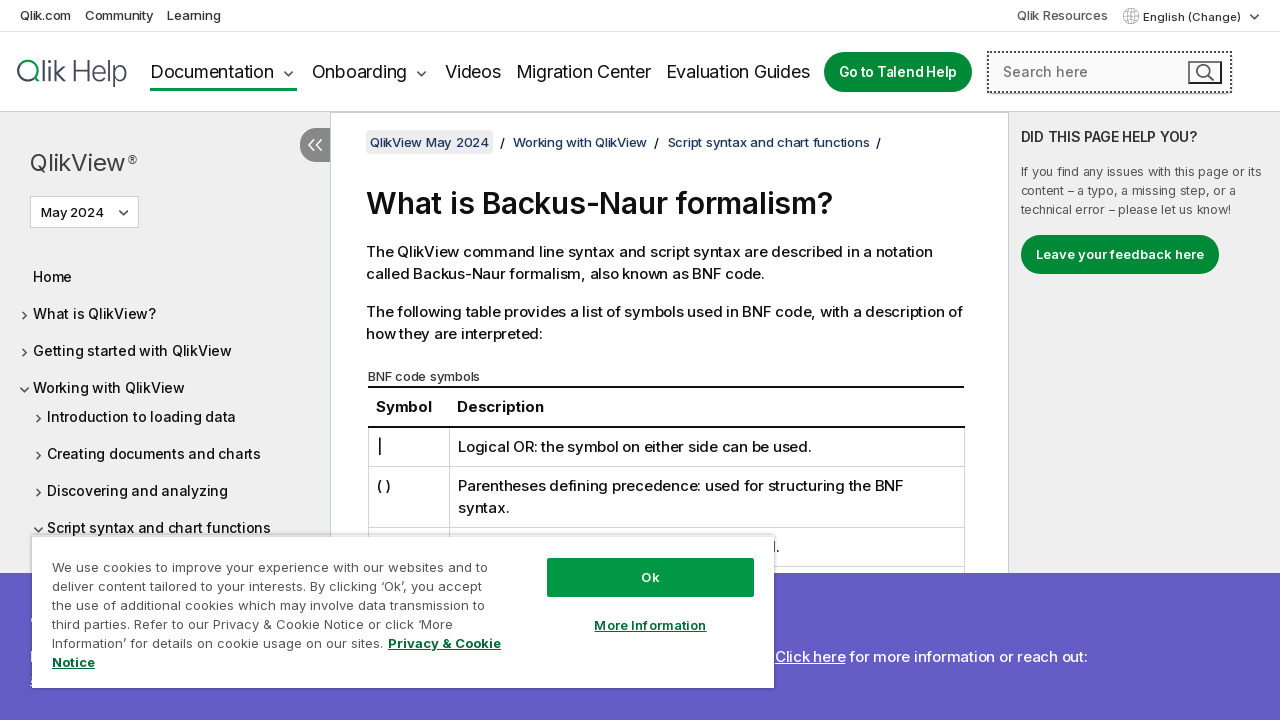

--- FILE ---
content_type: text/html
request_url: https://help.qlik.com/en-US/qlikview/May2024/Subsystems/Client/Content/QV_QlikView/Scripting/Backus-Naur-formalism.htm
body_size: 9488
content:

<!DOCTYPE html>
<html lang="en">
<head data-version="5.8.5.43">
    <meta charset="utf-8" />
    <meta name="viewport" content="width=device-width, initial-scale=1.0" />
        <meta name="guide-name" content="QlikView" />
    <meta name="product" content="QlikView" />
    <meta name="version" content="May 2024" />

        <script type="text/javascript" src="https://d2zcxm2u7ahqlt.cloudfront.net/5b4cc16bfe8667990b58e1df434da538/search-clients/db85c396-75a2-11ef-9c3f-0242ac12000b/an.js"></script>
    <script type="text/javascript" src="https://d2zcxm2u7ahqlt.cloudfront.net/5b4cc16bfe8667990b58e1df434da538/search-clients/db85c396-75a2-11ef-9c3f-0242ac12000b/searchbox.js"></script>
    <link rel="stylesheet" href="https://d2zcxm2u7ahqlt.cloudfront.net/5b4cc16bfe8667990b58e1df434da538/search-clients/db85c396-75a2-11ef-9c3f-0242ac12000b/searchbox.css" />


    <link rel="preconnect" href="https://fonts.googleapis.com" />
    <link rel="preconnect" href="https://fonts.gstatic.com" crossorigin="anonymous" />
    <link href="https://fonts.googleapis.com/css2?family=Inter:wght@100;200;300;400;500;600;700;800;900&display=swap" rel="stylesheet" />
    
    
    
		<link rel="canonical" href="https://help.qlik.com/en-US/qlikview/September2025/Subsystems/Client/Content/QV_QlikView/Scripting/Backus-Naur-formalism.htm" />
				<link rel="alternate" hreflang="de-de" href="https://help.qlik.com/de-DE/qlikview/May2024/Subsystems/Client/Content/QV_QlikView/Scripting/Backus-Naur-formalism.htm" />
				<link rel="alternate" hreflang="es-es" href="https://help.qlik.com/es-ES/qlikview/May2024/Subsystems/Client/Content/QV_QlikView/Scripting/Backus-Naur-formalism.htm" />
				<link rel="alternate" hreflang="fr-fr" href="https://help.qlik.com/fr-FR/qlikview/May2024/Subsystems/Client/Content/QV_QlikView/Scripting/Backus-Naur-formalism.htm" />
				<link rel="alternate" hreflang="it-it" href="https://help.qlik.com/it-IT/qlikview/May2024/Subsystems/Client/Content/QV_QlikView/Scripting/Backus-Naur-formalism.htm" />
				<link rel="alternate" hreflang="ja-jp" href="https://help.qlik.com/ja-JP/qlikview/May2024/Subsystems/Client/Content/QV_QlikView/Scripting/Backus-Naur-formalism.htm" />
				<link rel="alternate" hreflang="ko-kr" href="https://help.qlik.com/ko-KR/qlikview/May2024/Subsystems/Client/Content/QV_QlikView/Scripting/Backus-Naur-formalism.htm" />
				<link rel="alternate" hreflang="nl-nl" href="https://help.qlik.com/nl-NL/qlikview/May2024/Subsystems/Client/Content/QV_QlikView/Scripting/Backus-Naur-formalism.htm" />
				<link rel="alternate" hreflang="pl-pl" href="https://help.qlik.com/pl-PL/qlikview/May2024/Subsystems/Client/Content/QV_QlikView/Scripting/Backus-Naur-formalism.htm" />
				<link rel="alternate" hreflang="pt-br" href="https://help.qlik.com/pt-BR/qlikview/May2024/Subsystems/Client/Content/QV_QlikView/Scripting/Backus-Naur-formalism.htm" />
				<link rel="alternate" hreflang="ru-ru" href="https://help.qlik.com/ru-RU/qlikview/May2024/Subsystems/Client/Content/QV_QlikView/Scripting/Backus-Naur-formalism.htm" />
				<link rel="alternate" hreflang="sv-se" href="https://help.qlik.com/sv-SE/qlikview/May2024/Subsystems/Client/Content/QV_QlikView/Scripting/Backus-Naur-formalism.htm" />
				<link rel="alternate" hreflang="tr-tr" href="https://help.qlik.com/tr-TR/qlikview/May2024/Subsystems/Client/Content/QV_QlikView/Scripting/Backus-Naur-formalism.htm" />
				<link rel="alternate" hreflang="zh-cn" href="https://help.qlik.com/zh-CN/qlikview/May2024/Subsystems/Client/Content/QV_QlikView/Scripting/Backus-Naur-formalism.htm" />
				<link rel="alternate" hreflang="zh-tw" href="https://help.qlik.com/zh-TW/qlikview/May2024/Subsystems/Client/Content/QV_QlikView/Scripting/Backus-Naur-formalism.htm" />
		<link rel="alternate" hreflang="x-default" href="https://help.qlik.com/en-US/qlikview/May2024/Subsystems/Client/Content/QV_QlikView/Scripting/Backus-Naur-formalism.htm" />


    <title>What is Backus-Naur formalism? | QlikView Help</title>
    
    

    <script type="application/ld+json">
        {
        "@context": "https://schema.org",
        "@type": "BreadcrumbList",
        "itemListElement": [
{
"@type": "ListItem",
"position": 1,
"name": "QlikView",
"item": "https://help.qlik.com/en-US/qlikview/May2024"
},
{
"@type": "ListItem",
"position": 2,
"name": "Working with QlikView",
"item": "https://help.qlik.com/en-US/qlikview/May2024/Subsystems/Client/Content/QV_QlikView/working-with.htm"
},
{
"@type": "ListItem",
"position": 3,
"name": "Script syntax and chart functions",
"item": "https://help.qlik.com/en-US/qlikview/May2024/Subsystems/Client/Content/QV_QlikView/Scripting/script-syntax.htm"
},
{
"@type": "ListItem",
"position": 4,
"name": "What is Backus-Naur formalism?"
}
        ]
        }
    </script>


    
        <link rel="shortcut icon" type="image/ico" href="/favicon.png?v=cYBi6b1DQtYtcF7OSPc3EOSLLSqQ-A6E_gjO45eigZw" />
        <link rel="stylesheet" href="/css/styles.min.css?v=5.8.5.43" />
    
    

    
    
    


    

</head>
<body class="">


<script>/* <![CDATA[ */var dataLayer = [{'site':'help'}];/* ]]> */</script>
<!-- Google Tag Manager -->
<noscript><iframe src="https://www.googletagmanager.com/ns.html?id=GTM-P7VJSX"
height ="0" width ="0" style ="display:none;visibility:hidden" ></iframe></noscript>
<script>// <![CDATA[
(function(w,d,s,l,i){w[l]=w[l]||[];w[l].push({'gtm.start':
new Date().getTime(),event:'gtm.js'});var f=d.getElementsByTagName(s)[0],
j=d.createElement(s),dl=l!='dataLayer'?'&l='+l:'';j.async=true;j.src=
'//www.googletagmanager.com/gtm.js?id='+i+dl;f.parentNode.insertBefore(j,f);
})(window,document,'script','dataLayer','GTM-P7VJSX');
// ]]></script>
<!-- End Google Tag Manager -->



<input type="hidden" id="basePrefix" value="" />
<input type="hidden" id="baseLanguage" value="en-US" />
<input type="hidden" id="baseType" value="qlikview" />
<input type="hidden" id="baseVersion" value="May2024" />

    <input type="hidden" id="index" value="299" />
    <input type="hidden" id="baseUrl" value="/en-US/qlikview/May2024" />
    


    <div id="wrap">
        
        
            

<div id="mega">
    

    

    <a href="javascript:skipToMain('main');" class="skip-button">Skip to main content</a>

    <header>
        <div class="utilities">
            <ul>
                <li><a href="https://www.qlik.com/?ga-link=qlikhelp-gnav-qlikcom">Qlik.com</a></li>
                <li><a href="https://community.qlik.com/?ga-link=qlikhelp-gnav-community">Community</a></li>
                <li><a href="https://learning.qlik.com/?ga-link=qlikhelp-gnav-learning">Learning</a></li>
            </ul>

            <div class="link">
                <a href="/en-US/Qlik-Resources.htm">Qlik Resources</a>
            </div>

            <div class="dropdown language">
	<button  aria-controls="languages-list1" aria-expanded="false" aria-label="English is currently selected. (Language menu)">
		English (Change)
	</button>
	<div aria-hidden="true" id="languages-list1">

		<ul aria-label="Menu with 15 items.">
				<li><a href="/de-DE/qlikview/May2024/Subsystems/Client/Content/QV_QlikView/Scripting/Backus-Naur-formalism.htm" lang="de" tabindex="-1" rel="nofollow" aria-label="Item 1 of 15. Deutsch">Deutsch</a></li>
				<li><a href="/en-US/qlikview/May2024/Subsystems/Client/Content/QV_QlikView/Scripting/Backus-Naur-formalism.htm" lang="en" tabindex="-1" rel="nofollow" aria-label="Item 2 of 15. English">English</a></li>
				<li><a href="/es-ES/qlikview/May2024/Subsystems/Client/Content/QV_QlikView/Scripting/Backus-Naur-formalism.htm" lang="es" tabindex="-1" rel="nofollow" aria-label="Item 3 of 15. Espa&#xF1;ol">Espa&#xF1;ol</a></li>
				<li><a href="/fr-FR/qlikview/May2024/Subsystems/Client/Content/QV_QlikView/Scripting/Backus-Naur-formalism.htm" lang="fr" tabindex="-1" rel="nofollow" aria-label="Item 4 of 15. Fran&#xE7;ais">Fran&#xE7;ais</a></li>
				<li><a href="/it-IT/qlikview/May2024/Subsystems/Client/Content/QV_QlikView/Scripting/Backus-Naur-formalism.htm" lang="it" tabindex="-1" rel="nofollow" aria-label="Item 5 of 15. Italiano">Italiano</a></li>
				<li><a href="/ja-JP/qlikview/May2024/Subsystems/Client/Content/QV_QlikView/Scripting/Backus-Naur-formalism.htm" lang="ja" tabindex="-1" rel="nofollow" aria-label="Item 6 of 15. &#x65E5;&#x672C;&#x8A9E;">&#x65E5;&#x672C;&#x8A9E;</a></li>
				<li><a href="/ko-KR/qlikview/May2024/Subsystems/Client/Content/QV_QlikView/Scripting/Backus-Naur-formalism.htm" lang="ko" tabindex="-1" rel="nofollow" aria-label="Item 7 of 15. &#xD55C;&#xAD6D;&#xC5B4;">&#xD55C;&#xAD6D;&#xC5B4;</a></li>
				<li><a href="/nl-NL/qlikview/May2024/Subsystems/Client/Content/QV_QlikView/Scripting/Backus-Naur-formalism.htm" lang="nl" tabindex="-1" rel="nofollow" aria-label="Item 8 of 15. Nederlands">Nederlands</a></li>
				<li><a href="/pl-PL/qlikview/May2024/Subsystems/Client/Content/QV_QlikView/Scripting/Backus-Naur-formalism.htm" lang="pl" tabindex="-1" rel="nofollow" aria-label="Item 9 of 15. Polski">Polski</a></li>
				<li><a href="/pt-BR/qlikview/May2024/Subsystems/Client/Content/QV_QlikView/Scripting/Backus-Naur-formalism.htm" lang="pt" tabindex="-1" rel="nofollow" aria-label="Item 10 of 15. Portugu&#xEA;s (Brasil)">Portugu&#xEA;s (Brasil)</a></li>
				<li><a href="/ru-RU/qlikview/May2024/Subsystems/Client/Content/QV_QlikView/Scripting/Backus-Naur-formalism.htm" lang="ru" tabindex="-1" rel="nofollow" aria-label="Item 11 of 15. &#x420;&#x443;&#x441;&#x441;&#x43A;&#x438;&#x439;">&#x420;&#x443;&#x441;&#x441;&#x43A;&#x438;&#x439;</a></li>
				<li><a href="/sv-SE/qlikview/May2024/Subsystems/Client/Content/QV_QlikView/Scripting/Backus-Naur-formalism.htm" lang="sv" tabindex="-1" rel="nofollow" aria-label="Item 12 of 15. Svenska">Svenska</a></li>
				<li><a href="/tr-TR/qlikview/May2024/Subsystems/Client/Content/QV_QlikView/Scripting/Backus-Naur-formalism.htm" lang="tr" tabindex="-1" rel="nofollow" aria-label="Item 13 of 15. T&#xFC;rk&#xE7;e">T&#xFC;rk&#xE7;e</a></li>
				<li><a href="/zh-CN/qlikview/May2024/Subsystems/Client/Content/QV_QlikView/Scripting/Backus-Naur-formalism.htm" lang="zh" tabindex="-1" rel="nofollow" aria-label="Item 14 of 15. &#x4E2D;&#x6587;&#xFF08;&#x4E2D;&#x56FD;&#xFF09;">&#x4E2D;&#x6587;&#xFF08;&#x4E2D;&#x56FD;&#xFF09;</a></li>
				<li><a href="/zh-TW/qlikview/May2024/Subsystems/Client/Content/QV_QlikView/Scripting/Backus-Naur-formalism.htm" lang="zh" tabindex="-1" rel="nofollow" aria-label="Item 15 of 15. &#x4E2D;&#x6587;&#xFF08;&#x53F0;&#x7063;&#xFF09;">&#x4E2D;&#x6587;&#xFF08;&#x53F0;&#x7063;&#xFF09;</a></li>
		</ul>
	</div>
	<div class="clearfix" aria-hidden="true"></div>
</div>
        </div>

        <div class="navigation">

            <div class="mobile-close-button mobile-menu-close-button">
                <button><span class="visually-hidden">Close</span></button>
            </div>
            <nav>

                <div class="logo mobile">
                    <a href="/en-US/" class="mega-logo">
                        <img src="/img/logos/Qlik-Help-2024.svg" alt="Qlik Help home" />
                        <span class=" external"></span>
                    </a>
                </div>

                <ul>
                    <li class="logo">
                        <a href="/en-US/" class="mega-logo">
                            <img src="/img/logos/Qlik-Help-2024.svg" alt="Qlik Help home" />
                            <span class=" external"></span>
                        </a>
                    </li>

                    <li class="pushdown">
                        <a href="javascript:void(0);" class="selected" aria-controls="mega-products-list" aria-expanded="false">Documentation</a>
                        <div class="pushdown-list documentation-list doc-tabs " id="mega-products-list" aria-hidden="true">

                            <div class="doc-category-list">
                                <ul>
                                    <li class="doc-category-link" id="tab1"><a href="javascript:void(0);">Cloud</a></li>
                                    <li class="doc-category-link" id="tab2"><a href="javascript:void(0);">Client-Managed</a></li>
                                    <li class="doc-category-link" id="tab3"><a href="javascript:void(0);">Additional documentation</a></li>
                                </ul>
                            </div>

                            <a href="javascript:void(0);" class="mobile doc-category-link" id="tab1">Cloud</a>
                            <div role="tabpanel" id="tabs1_tab1_panel" class="tabpanel">
                                <div>
                                    <h2>Qlik Cloud</h2>
                                    <ul class="two">
                                        <li><a href="/en-US/cloud-services/">Home</a></li>
                                        <li><a href="/en-US/cloud-services/Subsystems/Hub/Content/Global_Common/HelpSites/introducing-qlik-cloud.htm">Introduction</a></li>
                                        <li><a href="/en-US/cloud-services/csh/client/ChangeLogSaaS">What's new in Qlik Cloud</a></li>
                                        <li><a href="/en-US/cloud-services/Subsystems/Hub/Content/Global_Common/HelpSites/Talend-capabilities.htm">What is Qlik Talend Cloud</a></li>
                                        <li><a href="/en-US/cloud-services/Subsystems/Hub/Content/Sense_Hub/Introduction/analyzing-data.htm">Analytics</a></li>
                                        <li><a href="/en-US/cloud-services/Subsystems/Hub/Content/Sense_Hub/DataIntegration/Introduction/Data-services.htm">Data Integration</a></li>
                                        <li><a href="/en-US/cloud-services/Subsystems/Hub/Content/Sense_Hub/Introduction/qlik-sense-administration.htm">Administration</a></li>
                                        <li><a href="/en-US/cloud-services/Subsystems/Hub/Content/Sense_QlikAutomation/introduction/home-automation.htm">Automations</a></li>
                                        <li><a href="https://qlik.dev/" class="see-also-link-external" target="_blank">Development</a></li>
                                    </ul>
                                </div>
                                <div>
                                    <h2>Other cloud solutions</h2>
                                    <ul>
                                        <li><a href="/en-US/cloud-services/Content/Sense_Helpsites/Home-talend-cloud.htm">Talend Cloud</a></li>
                                        <li><a href="https://talend.qlik.dev/apis/" class="see-also-link-external" target="_blank">Talend API Portal</a></li>
                                        <li><a href="https://www.stitchdata.com/docs/" class="see-also-link-external" target="_blank">Stitch</a></li>
                                        <li><a href="/en-US/upsolver">Upsolver</a></li>
                                    </ul>
                                </div>
                            </div>

                            <a href="javascript:void(0);" class="mobile doc-category-link" id="tab2">Client-Managed</a>
                            <div role="tabpanel" id="tabs1_tab2_panel" class="tabpanel">
                                <div>
                                    <h2>Client-Managed — Analytics</h2>
                                    <ul class="two">
                                        <!-- client managed analytics -->
                                        <li><a tabindex="-1" href="/en-US/sense/Content/Sense_Helpsites/Home.htm">Qlik Sense for users</a></li>
                                        <li><a tabindex="-1" href="/en-US/sense-admin">Qlik Sense for administrators</a></li>
                                        <li><a tabindex="-1" href="/en-US/sense-developer">Qlik Sense for developers</a></li>
                                        <li><a tabindex="-1" href="/en-US/nprinting">Qlik NPrinting</a></li>
                                        <li><a tabindex="-1" href="/en-US/connectors">Connectors</a></li>
                                        <li><a tabindex="-1" href="/en-US/geoanalytics">Qlik GeoAnalytics</a></li>
                                        <li><a tabindex="-1" href="/en-US/alerting">Qlik Alerting</a></li>
                                        <li><a tabindex="-1" href="/en-US/qlikview/Content/QV_HelpSites/Home.htm">QlikView for users and administrators</a></li>
                                        <li><a tabindex="-1" href="/en-US/qlikview-developer">QlikView for developers</a></li>
                                        <li><a tabindex="-1" href="/en-US/governance-dashboard">Governance Dashboard</a></li>
                                    </ul>
                                </div>
                                <div>
                                    <h2>Client-Managed — Data Integration</h2>
                                    <ul class="two">
                                        <!-- client managed data integration -->
                                        <li><a tabindex="-1" href="/en-US/replicate">Qlik Replicate</a></li>
                                        <li><a tabindex="-1" href="/en-US/compose">Qlik Compose</a></li>
                                        <li><a tabindex="-1" href="/en-US/enterprise-manager">Qlik Enterprise Manager</a></li>
                                        <li><a tabindex="-1" href="/en-US/gold-client">Qlik Gold Client</a></li>
                                        <li><a tabindex="-1" href="/en-US/catalog">Qlik Catalog</a></li>
                                        <li><a tabindex="-1" href="/en-US/nodegraph">NodeGraph (legacy)</a></li>
                                        <li><a href="/talend/en-US/studio-user-guide/">Talend Studio</a></li>
                                        <li><a href="/talend/en-US/esb-developer-guide/">Talend ESB</a></li>
                                        <li><a href="/talend/en-US/administration-center-user-guide">Talend Administration Center</a></li>
                                        <li><a href="/talend/en-US/talend-data-catalog/">Talend Data Catalog</a></li>
                                        <li><a href="/talend/en-US/data-preparation-user-guide/8.0">Talend Data Preparation</a></li>
                                        <li><a href="/talend/en-US/data-stewardship-user-guide/8.0">Talend Data Stewardship</a></li>
                                    </ul>
                                </div>
                            </div>

                            <a href="javascript:void(0);" class="mobile doc-category-link" id="tab3">Additional documentation</a>
                            <div role="tabpanel" id="tabs1_tab3_panel" class="tabpanel">
                                <div>
                                    <h2>Additional documentation</h2>
                                    <ul>
                                        <li><a href="/en-US/archive" class="archive-link">Qlik Documentation archive</a></li>
                                        <li><a href="/talend/en-US/archive" class="archive-link">Talend Documentation archive</a></li>
                                        <li><div class="talend-logo"></div><a href="/talend/en-US/">Find help for Qlik Talend products</a></li>
                                    </ul>
                                </div>
                            </div>
                            <div class="doc-lightbox"></div>
                        </div>

                    </li>

                    <li class="pushdown">
                        <a href="javascript:void(0);" aria-controls="mega-onboarding-list" aria-expanded="false">Onboarding</a>

                        <div class="pushdown-list documentation-list doc-tabs " id="mega-onboarding-list" aria-hidden="true">

                            <div class="doc-category-list">
                                <ul>
                                    <li class="doc-category-link" id="tab8"><a href="javascript:void(0);">Get started with analytics</a></li>
                                    <li class="doc-category-link" id="tab9"><a href="javascript:void(0);">Get started with data integration</a></li>
                                </ul>
                            </div>

                            <div role="tabpanel" id="tabs1_tab8_panel" class="tabpanel">
                                <div>
                                    <h2>Onboarding analytics users</h2>
                                    <ul class="two">
                                        <li><a tabindex="-1" href="/en-US/onboarding">Get started with analytics in Qlik Sense</a></li>

                                        <li><a tabindex="-1" href="/en-US/onboarding/qlik-cloud-analytics-standard">Administer Qlik Cloud Analytics Standard</a></li>
                                        <li><a tabindex="-1" href="/en-US/onboarding/qlik-cloud-analytics-premium-enterprise">Administer Qlik Cloud Analytics Premium and Enterprise</a></li>
                                        <li><a tabindex="-1" href="/en-US/onboarding/qlik-sense-business-admins">Administer Qlik Sense Business</a></li>
                                        <li><a tabindex="-1" href="/en-US/onboarding/qlik-sense-enterprise-saas-admins">Administer Qlik Sense Enterprise SaaS</a></li>
                                        <li><a tabindex="-1" href="/en-US/onboarding/qlik-cloud-government-admins">Administer Qlik Cloud Government</a></li>

                                        <li><a tabindex="-1" href="/en-US/onboarding/qlik-sense-enterprise-windows-admins">Administer Qlik Sense Enterprise on Windows</a></li>
                                    </ul>
                                </div>
                            </div>
                            <div role="tabpanel" id="tabs1_tab9_panel" class="tabpanel">
                                <div>
                                    <h2>Onboarding data integration users</h2>
                                    <ul class="">
                                        <li><a tabindex="-1" href="/en-US/cloud-services/Subsystems/Hub/Content/Sense_Hub/DataIntegration/Introduction/Getting-started-QTC.htm">Getting started with Qlik Talend Data Integration Cloud</a></li>
                                        <li><a tabindex="-1" href="/talend/en-US/talend-cloud-getting-started/Cloud/about-talend-cloud">Getting Started with Talend Cloud</a></li>
                                    </ul>
                                </div>
                            </div>                            
                            <div class="doc-lightbox"></div>
                        </div>
                    </li>


                    <li><a href="/en-US/videos">Videos</a></li>

                    <li><a href="/en-US/migration">Migration Center</a></li>

                    <li class="mega-migration"><a href="/en-US/evaluation-guides">Evaluation Guides</a></li>

                    <li class="hidden-desktop"><a href="/en-US/Qlik-Resources.htm">Qlik Resources</a></li>

                            <li><a class="button goto" href="/talend/en-US/">Go to Talend Help</a></li>


                    <li class="dropdown language-mobile">
	<a href="javascript:void(0);" aria-controls="languages-list2" aria-expanded="false" aria-label="English is currently selected. (Language menu)">
		English (Change)
	</a>
	<div aria-hidden="true" id="languages-list2">

		<ul aria-label="Menu with 15 items.">
				<li><a href="/de-DE/qlikview/May2024/Subsystems/Client/Content/QV_QlikView/Scripting/Backus-Naur-formalism.htm" lang="de" tabindex="-1" rel="nofollow" aria-label="Item 1 of 15. Deutsch">Deutsch</a></li>
				<li><a href="/en-US/qlikview/May2024/Subsystems/Client/Content/QV_QlikView/Scripting/Backus-Naur-formalism.htm" lang="en" tabindex="-1" rel="nofollow" aria-label="Item 2 of 15. English">English</a></li>
				<li><a href="/es-ES/qlikview/May2024/Subsystems/Client/Content/QV_QlikView/Scripting/Backus-Naur-formalism.htm" lang="es" tabindex="-1" rel="nofollow" aria-label="Item 3 of 15. Espa&#xF1;ol">Espa&#xF1;ol</a></li>
				<li><a href="/fr-FR/qlikview/May2024/Subsystems/Client/Content/QV_QlikView/Scripting/Backus-Naur-formalism.htm" lang="fr" tabindex="-1" rel="nofollow" aria-label="Item 4 of 15. Fran&#xE7;ais">Fran&#xE7;ais</a></li>
				<li><a href="/it-IT/qlikview/May2024/Subsystems/Client/Content/QV_QlikView/Scripting/Backus-Naur-formalism.htm" lang="it" tabindex="-1" rel="nofollow" aria-label="Item 5 of 15. Italiano">Italiano</a></li>
				<li><a href="/ja-JP/qlikview/May2024/Subsystems/Client/Content/QV_QlikView/Scripting/Backus-Naur-formalism.htm" lang="ja" tabindex="-1" rel="nofollow" aria-label="Item 6 of 15. &#x65E5;&#x672C;&#x8A9E;">&#x65E5;&#x672C;&#x8A9E;</a></li>
				<li><a href="/ko-KR/qlikview/May2024/Subsystems/Client/Content/QV_QlikView/Scripting/Backus-Naur-formalism.htm" lang="ko" tabindex="-1" rel="nofollow" aria-label="Item 7 of 15. &#xD55C;&#xAD6D;&#xC5B4;">&#xD55C;&#xAD6D;&#xC5B4;</a></li>
				<li><a href="/nl-NL/qlikview/May2024/Subsystems/Client/Content/QV_QlikView/Scripting/Backus-Naur-formalism.htm" lang="nl" tabindex="-1" rel="nofollow" aria-label="Item 8 of 15. Nederlands">Nederlands</a></li>
				<li><a href="/pl-PL/qlikview/May2024/Subsystems/Client/Content/QV_QlikView/Scripting/Backus-Naur-formalism.htm" lang="pl" tabindex="-1" rel="nofollow" aria-label="Item 9 of 15. Polski">Polski</a></li>
				<li><a href="/pt-BR/qlikview/May2024/Subsystems/Client/Content/QV_QlikView/Scripting/Backus-Naur-formalism.htm" lang="pt" tabindex="-1" rel="nofollow" aria-label="Item 10 of 15. Portugu&#xEA;s (Brasil)">Portugu&#xEA;s (Brasil)</a></li>
				<li><a href="/ru-RU/qlikview/May2024/Subsystems/Client/Content/QV_QlikView/Scripting/Backus-Naur-formalism.htm" lang="ru" tabindex="-1" rel="nofollow" aria-label="Item 11 of 15. &#x420;&#x443;&#x441;&#x441;&#x43A;&#x438;&#x439;">&#x420;&#x443;&#x441;&#x441;&#x43A;&#x438;&#x439;</a></li>
				<li><a href="/sv-SE/qlikview/May2024/Subsystems/Client/Content/QV_QlikView/Scripting/Backus-Naur-formalism.htm" lang="sv" tabindex="-1" rel="nofollow" aria-label="Item 12 of 15. Svenska">Svenska</a></li>
				<li><a href="/tr-TR/qlikview/May2024/Subsystems/Client/Content/QV_QlikView/Scripting/Backus-Naur-formalism.htm" lang="tr" tabindex="-1" rel="nofollow" aria-label="Item 13 of 15. T&#xFC;rk&#xE7;e">T&#xFC;rk&#xE7;e</a></li>
				<li><a href="/zh-CN/qlikview/May2024/Subsystems/Client/Content/QV_QlikView/Scripting/Backus-Naur-formalism.htm" lang="zh" tabindex="-1" rel="nofollow" aria-label="Item 14 of 15. &#x4E2D;&#x6587;&#xFF08;&#x4E2D;&#x56FD;&#xFF09;">&#x4E2D;&#x6587;&#xFF08;&#x4E2D;&#x56FD;&#xFF09;</a></li>
				<li><a href="/zh-TW/qlikview/May2024/Subsystems/Client/Content/QV_QlikView/Scripting/Backus-Naur-formalism.htm" lang="zh" tabindex="-1" rel="nofollow" aria-label="Item 15 of 15. &#x4E2D;&#x6587;&#xFF08;&#x53F0;&#x7063;&#xFF09;">&#x4E2D;&#x6587;&#xFF08;&#x53F0;&#x7063;&#xFF09;</a></li>
		</ul>
	</div>
	<div class="clearfix" aria-hidden="true"></div>
</li>
                </ul>
            </nav>

            <div class="search-container">

                <button>Search</button>
                    <div id="auto" class="su-box">
                        <div ng-controller="SearchautoController">
                            <div bind-html-compile="autocompleteHtml">
                                <span class="su-placeholder" tabindex="0">
    Loading SearchUnify's search<span class="su-dots"></span>
    <span class="su-support-link">
        If you need assistance with your product, please contact Qlik Support.<br/>
        <a href="https://customerportal.qlik.com/knowledge" target="_blank">Qlik Customer Portal</a>
    </span>
</span>
                            </div>
                        </div>
                    </div>
            </div>



            <button class="mobile-menu-button">Menu</button>
        </div>


    </header>

    <div class="search-box mobile">
        <div class="search-cancel">
            <button><span class="visually-hidden">Close</span></button>
        </div>
            <span class="su-placeholder" tabindex="0">
    Loading SearchUnify's search<span class="su-dots"></span>
    <span class="su-support-link">
        If you need assistance with your product, please contact Qlik Support.<br/>
        <a href="https://customerportal.qlik.com/knowledge" target="_blank">Qlik Customer Portal</a>
    </span>
</span>
    </div>
    

</div>



        <div class="main ">
                

            <div class="container content">
                <div class="navigation-pane col-3">
                    <button class="hide-toc" aria-label="Hide table of contents" data-text-hide="Hide table of contents" data-text-show="Show table of contents"></button>
                    
                    
        <aside class="navigation">
            <div class="tree-header">
                <div class="header-items">
                    <div class="content-button open">
                        <button class="button" aria-label="Show table of contents"></button>
                    </div>
                    <div class="content-button close">
                        <button class="button" aria-label="Hide table of contents"></button>
                    </div>

                        <div class="website-name">
        <h2 id="website-name-header" class="qlikview">
            <a href="/en-US/qlikview/May2024/">
QlikView<sup><small>&#174;</small></sup>            </a>

        </h2>
    </div>


                    <div class="navigation-help" aria-label="The navigation region that follows is a tree view. Use the tab key to navigate onto the tree and the right and left arrow keys to expand branches."><p>Navigate</p></div>

                </div>
            </div>
            <input type="hidden" id="version-name" value="May 2024" />

            <div class="version-selector dropdown mini">
                <button aria-controls="ws-en-US-qlikview-May2024" aria-label="May 2024 is currently selected. (Version menu)" aria-expanded="false">  
                    May 2024<span class="version-help"> (Change)</span>
                </button>
                <ul id="ws-en-US-qlikview-May2024" aria-hidden="true" aria-label="Menu with 2 items.">

                        <li><a tabindex="-1" aria-label="Item 1 of 2. September 2025" href="/en-US/qlikview/September2025/Subsystems/Client/Content/QV_QlikView/Scripting/Backus-Naur-formalism.htm?ver=5" rel="nofollow">September 2025</a></li>
                        <li><a tabindex="-1" aria-label="Item 2 of 2. May 2024" href="/en-US/qlikview/May2024/Subsystems/Client/Content/QV_QlikView/Scripting/Backus-Naur-formalism.htm?ver=30" rel="nofollow">May 2024</a></li>

                </ul>
            </div>


            <button class="horizontal-nav-close-button">Back</button>
            <nav>
                		<ul role=tree id=tree0 aria-labelledby=website-name-header tabindex=0>
		<li role="treeitem" id="tocitem-1" data-index="1"  aria-labelledby="tocitem-1">
            <a href="/en-US/qlikview/May2024/Content/QV_HelpSites/Home.htm">Home</a>
			
        </li>
		<li role="treeitem" id="tocitem-2" data-index="2"  aria-expanded="false" aria-labelledby="tocitem-2">
                <div class="toggle" aria-hidden="true"></div>
            <a href="/en-US/qlikview/May2024/Content/QV_HelpSites/what-is.htm">What is QlikView?</a>
			
        </li>
		<li role="treeitem" id="tocitem-7" data-index="7"  aria-expanded="false" aria-labelledby="tocitem-7">
                <div class="toggle" aria-hidden="true"></div>
            <a href="/en-US/qlikview/May2024/Subsystems/Client/Content/QV_QlikView/getting-started.htm">Getting started with QlikView</a>
			
        </li>
		<li role="treeitem" id="tocitem-119" data-index="119"  aria-expanded="true" aria-labelledby="tocitem-119">
                <div class="toggle" aria-hidden="true"></div>
            <a href="/en-US/qlikview/May2024/Subsystems/Client/Content/QV_QlikView/working-with.htm">Working with QlikView</a>
			
		<ul role=group class=cloud aria-labelledby=tocitem-299>
		<li role="treeitem" id="tocitem-120" data-index="120"  aria-expanded="false" aria-labelledby="tocitem-120">
                <div class="toggle" aria-hidden="true"></div>
            <a href="/en-US/qlikview/May2024/Subsystems/Client/Content/QV_QlikView/Loading_data.htm">Introduction to loading data</a>
			
        </li>
		<li role="treeitem" id="tocitem-180" data-index="180"  aria-expanded="false" aria-labelledby="tocitem-180">
                <div class="toggle" aria-hidden="true"></div>
            <a href="/en-US/qlikview/May2024/Subsystems/Client/Content/QV_QlikView/create-docs-charts.htm">Creating documents and charts</a>
			
        </li>
		<li role="treeitem" id="tocitem-274" data-index="274"  aria-expanded="false" aria-labelledby="tocitem-274">
                <div class="toggle" aria-hidden="true"></div>
            <a href="/en-US/qlikview/May2024/Subsystems/Client/Content/QV_QlikView/discover-analyze.htm">Discovering and analyzing</a>
			
        </li>
		<li role="treeitem" id="tocitem-298" data-index="298"  aria-expanded="true" aria-labelledby="tocitem-298">
                <div class="toggle" aria-hidden="true"></div>
            <a href="/en-US/qlikview/May2024/Subsystems/Client/Content/QV_QlikView/Scripting/script-syntax.htm">Script syntax and chart functions</a>
			
		<ul role=group class=cloud aria-labelledby=tocitem-299>
		<li role="treeitem" id="tocitem-299" data-index="299"  class="active" aria-labelledby="tocitem-299">
            <a href="/en-US/qlikview/May2024/Subsystems/Client/Content/QV_QlikView/Scripting/Backus-Naur-formalism.htm">What is Backus-Naur formalism?</a>
			
        </li>
		<li role="treeitem" id="tocitem-300" data-index="300"  aria-labelledby="tocitem-300">
            <a href="/en-US/qlikview/May2024/Subsystems/Client/Content/QV_QlikView/ChartFunctions/Functions.htm">Functions</a>
			
        </li>
		<li role="treeitem" id="tocitem-301" data-index="301"  aria-expanded="false" aria-labelledby="tocitem-301">
                <div class="toggle" aria-hidden="true"></div>
            <a href="/en-US/qlikview/May2024/Subsystems/Client/Content/QV_QlikView/Scripting/script-statements-keywords.htm">Script statements and keywords</a>
			
        </li>
		<li role="treeitem" id="tocitem-426" data-index="426"  aria-labelledby="tocitem-426">
            <a href="/en-US/qlikview/May2024/Subsystems/Client/Content/QV_QlikView/Scripting/script-expressions.htm">Script expressions</a>
			
        </li>
		<li role="treeitem" id="tocitem-427" data-index="427"  aria-expanded="false" aria-labelledby="tocitem-427">
                <div class="toggle" aria-hidden="true"></div>
            <a href="/en-US/qlikview/May2024/Subsystems/Client/Content/QV_QlikView/ChartFunctions/chart-expressions.htm">Chart expressions</a>
			
        </li>
		<li role="treeitem" id="tocitem-451" data-index="451"  aria-expanded="false" aria-labelledby="tocitem-451">
                <div class="toggle" aria-hidden="true"></div>
            <a href="/en-US/qlikview/May2024/Subsystems/Client/Content/QV_QlikView/Scripting/Operators/operators.htm">Operators</a>
			
        </li>
		<li role="treeitem" id="tocitem-457" data-index="457"  aria-expanded="false" aria-labelledby="tocitem-457">
                <div class="toggle" aria-hidden="true"></div>
            <a href="/en-US/qlikview/May2024/Subsystems/Client/Content/QV_QlikView/Scripting/functions-in-scripts-chart-expressions.htm">Functions in scripts and chart expressions</a>
			
        </li>
        </ul>        </li>
		<li role="treeitem" id="tocitem-909" data-index="909"  aria-labelledby="tocitem-909">
            <a href="/en-US/qlikview/May2024/Subsystems/Client/Content/QV_QlikView/Security.htm">Security</a>
			
        </li>
		<li role="treeitem" id="tocitem-910" data-index="910"  aria-labelledby="tocitem-910">
            <a href="/en-US/qlikview/May2024/Subsystems/Client/Content/QV_QlikView/faq.htm">Frequently Asked Questions</a>
			
        </li>
		<li role="treeitem" id="tocitem-911" data-index="911"  aria-expanded="false" aria-labelledby="tocitem-911">
                <div class="toggle" aria-hidden="true"></div>
            <a href="/en-US/qlikview/May2024/Subsystems/Client/Content/QV_QlikView/Ajax/WebView_Introduction to WebView.htm">AJAX/WebView</a>
			
        </li>
        </ul>        </li>
		<li role="treeitem" id="tocitem-947" data-index="947"  aria-expanded="false" aria-labelledby="tocitem-947">
                <div class="toggle" aria-hidden="true"></div>
            <a href="/en-US/qlikview/May2024/Subsystems/Server/Content/QV_Server/QlikView-Server/Deploying.htm">Deploying QlikView</a>
			
        </li>
		<li role="treeitem" id="tocitem-1001" data-index="1001"  aria-expanded="false" aria-labelledby="tocitem-1001">
                <div class="toggle" aria-hidden="true"></div>
            <a href="/en-US/qlikview/May2024/Subsystems/QMC/Content/QV_QMC/Administering.htm">Administering QlikView</a>
			
        </li>
		<li role="treeitem" id="tocitem-1143" data-index="1143"  aria-labelledby="tocitem-1143">
            <a href="/en-US/qlikview/May2024/Content/QV_HelpSites/Tutorial.htm">Tutorials</a>
			
        </li>
		<li role="treeitem" id="tocitem-1144" data-index="1144"  aria-labelledby="tocitem-1144">
            <a href="/en-US/qlikview/May2024/Content/QV_HelpSites/Guides.htm">Guides</a>
			
        </li>
		<li role="treeitem" id="tocitem-1145" data-index="1145"  aria-labelledby="tocitem-1145">
            <a href="/en-US/qlikview/May2024/Content/QV_HelpSites/Whats_New_in_QlikView.htm">What&#x2019;s new in QlikView May 2024?</a>
			
        </li>
        </ul>
            </nav>
        </aside>
                    
                </div>

                    <aside class="page-actions" role="complementary" tabindex="0">
                        <div class="fix-loc qcs" tabindex="-1">
                                <header>What is Backus-Naur formalism?</header>                                


                            

                                <div class="third-col-section">
                                    <h2>DID THIS PAGE HELP YOU?</h2>
                                     <p>If you find any issues with this page or its content – a typo, a missing step, or a technical error – please let us know!</p>
                                    <p><button class="search-feedback-button button light">Leave your feedback here</button></p>
                                </div>

                            
                        </div>
                    </aside>
                
                <main class="col-offset-3 col-7" id="main" tabindex="0">



                    <div class="article">
                        
                        
                        

                        	<div class="search-feedback-wrapper" id="feedback-wrapper">
	<div class="search-feedback-box hidden" id="feedback-frame" tabindex="0">
		<div class="box-heading">Leave your feedback here</div>
		<div class="form">
			
	<div class="qualtrics-box" id="customer-feedback"></div>
	
		<script>window.qualtricsUrl='https://survey.qlik.com/jfe/form/SV_e2SBTABzdJ0lnxQ?Q_CHL=si&amp;Q_CanScreenCapture=1&Q_Language=EN&HelpURL=https://help.qlik.com/en-US/qlikview/May2024/Subsystems/Client/Content/QV_QlikView/Scripting/Backus-Naur-formalism.htm';</script>
	
	

		</div>
		<span><a href="javascript:void(0)" class="search-feedback-close" aria-label="Close" role="button"><img alt="Close feedback widget" src="/img/nav/close-white.svg" /></a></span>
	</div>
	</div>
	

    <div role="navigation" id="breadcrumb" aria-label="Breadcrumb" class="breadcrumb">

        <ol>
                <li><a href="/en-US/qlikview/May2024" class="version-link">QlikView May 2024</a></li>

                    <li><a href="/en-US/qlikview/May2024/Subsystems/Client/Content/QV_QlikView/working-with.htm">Working with QlikView</a></li>
                    <li><a href="/en-US/qlikview/May2024/Subsystems/Client/Content/QV_QlikView/Scripting/script-syntax.htm">Script syntax and chart functions</a></li>
        </ol>
    </div>

	<div id="topicContent">
		<div>
            <div id="mc-main-content">
                <h1><a name="aanchor840"></a>
                    <concept term="Working with QlikView" xmlns="http://www.madcapsoftware.com/Schemas/MadCap.xsd" /><a name="kanchor920"></a>What is <span data-mc-conditions="Targets.NotToTranslate">Backus-Naur</span> formalism?</h1>
                <p>The <span class="mc-variable CommonComponents.QlikView variable">QlikView</span> command line syntax and script 
 syntax are described in a notation called <span data-mc-conditions="Targets.NotToTranslate">Backus-Naur</span> formalism, also known as 
 <span data-mc-conditions="Targets.NotToTranslate">BNF</span> code. </p>
                <p>The following table provides a list of symbols used in <span data-mc-conditions="Targets.NotToTranslate">BNF</span> code, with a description of how they are interpreted:</p>
                <div class="table-wrapper"><div class="table-wrapper"><table style="mc-table-style: url('../../Resources/TableStyles/tableGrid.css');margin-left: 0;margin-right: auto;caption-side: top;" class="TableStyle-tableGrid" cellspacing="0">
                    <caption>
                        <span data-mc-conditions="Targets.NotToTranslate">BNF</span> code symbols</caption>
                    <col style="width: 13.486%;" />
                    <col style="width: 86.514%;" />
                    <thead>
                        <tr>
                            <th scope="col" class="HeadI--">Symbol</th>
                            <th scope="col" class="HeadG--">Description</th>
                        </tr>
                    </thead>
                    <tbody>
                        <tr>
                            <td class="BodyI--">|
                </td>
                            <td class="BodyG--">Logical <span data-mc-conditions="Targets.NotToTranslate">OR</span>: the symbol on either side can 
 be used. </td>
                        </tr>
                        <tr>
                            <td class="BodyI--">( 
 )</td>
                            <td class="BodyG--">Parentheses defining precedence: used for structuring 
 the <span data-mc-conditions="Targets.NotToTranslate">BNF</span> syntax. </td>
                        </tr>
                        <tr>
                            <td class="BodyI--">[ 
 ]</td>
                            <td class="BodyG--">Square brackets: enclosed items are optional. </td>
                        </tr>
                        <tr>
                            <td class="BodyI--">{ 
 }</td>
                            <td class="BodyG--">Braces: 
 enclosed items may be repeated zero or more times. </td>
                        </tr>
                        <tr>
                            <td class="BodyI--">Symbol</td>
                            <td class="BodyG--">A non-terminal syntactic category, that: can be 
 divided further into other symbols. For example, compounds of the above, other 
 non-terminal symbols, text strings, and so on. </td>
                        </tr>
                        <tr>
                            <td class="BodyI--">::=</td>
                            <td class="BodyG--">Marks the beginning of a block that defines 
 a symbol. </td>
                        </tr>
                        <tr>
                            <td class="BodyC--"><span class="statement">LOAD</span>
                            </td>
                            <td class="BodyA--">A terminal symbol consisting of a text string. 
 Should be written as it is into the script. </td>
                        </tr>
                    </tbody>
                </table></div></div>
                <p>All terminal symbols are printed in a <span class="ui_item">bold 
 face</span> font. For example, "(" should be interpreted as a parenthesis
 defining precedence, whereas "<span class="statement">(</span>" 
 should be interpreted as a character to be printed in the script. </p>
                <p class="example" data-mc-autonum="Example: "><span class="autonumber"><span>Example: </span></span> </p>
                <p>The description of the alias statement is:</p>
                <p data-mc-conditions="Targets.NotToTranslate"><span class="script_token">alias</span> <span class="bnf_token">fieldname</span> <span class="script_token">as</span> <span class="bnf_token">aliasname 
 { , fieldname</span> <span class="script_token">as</span> <span class="bnf_token">aliasname}</span></p>
                <p>This should be interpreted as the text string "alias", followed 
 by an arbitrary field name, followed by the text string "as", 
 followed by an arbitrary alias name. Any number of additional combinations 
 of "<span data-mc-conditions="Targets.NotToTranslate">fieldname as alias</span>" may be given, 
 separated by commas. </p>
                <p>The following statements are correct:</p>
                <p class="Code" data-mc-conditions="Targets.NotToTranslate">alias a 
 as first;</p>
                <p class="Code" data-mc-conditions="Targets.NotToTranslate">alias a 
 as first, b as second;</p>
                <p class="Code" data-mc-conditions="Targets.NotToTranslate">alias a 
 as first, b as second, c as third;</p>
                <p>The following statements are not 
 correct:</p>
                <p class="Code" data-mc-conditions="Targets.NotToTranslate">alias a 
 as first b as second;</p>
                <p class="Code" data-mc-conditions="Targets.NotToTranslate">alias 
 a as first { , b as second };</p>
            </div>
        </div>
        
        
	</div>
<div id="video-box">
	<div class="wrapper">
		<div class="close"></div>
		<div id="ytplayer"></div>
	</div>
</div>


                    </div>
                    <div class="search-extras regular hidden-desktop">
                            <h2 id="customerfeedback">Did this page help you?</h2>
                            <p>If you find any issues with this page or its content – a typo, a missing step, or a technical error – please let us know!</p> 
                            <div class="search-feedback"><a href="#" class="search-feedback-button" onclick="return false;" aria-label="Leave your feedback here" tabindex="0">Leave your feedback here</a></div>
                        </div>
                    
	<nav class="next-nav">

		<span class="previous-topic">
			<a href="/en-US/qlikview/May2024/Subsystems/Client/Content/QV_QlikView/Scripting/script-syntax.htm" aria-label="Previous topic: Script syntax and chart functions">
				<span class="direction-label" aria-hidden="true">Previous topic</span>
				<span class="title-label" aria-hidden="true">Script syntax and chart functions</span>
			</a>
		</span>

		<span class="next-topic">
			<a href="/en-US/qlikview/May2024/Subsystems/Client/Content/QV_QlikView/ChartFunctions/Functions.htm" aria-label="Next topic: Functions">
				<span class="direction-label" aria-hidden="true">Next topic</span>
				<span class="title-label" aria-hidden="true">Functions</span>
			</a>
		</span>
	</nav>

                    <div class="row">                        
                        


<a href="javascript:void(0);" id="toptop" aria-label="Go to the top of the page"></a>

<footer class="flare" tabindex="-1">

	<div class="row">
		<div class="footerbox">
			<div class="col-3">
				<h2>Help Resources</h2>
				<ul class="link-list">
						<li>
		<a href="https://www.youtube.com/channel/UCFxZPr8pHfZS0n3jxx74rpA">Qlik Help Videos</a>
	</li>

						<li>
		<a href="https://qlik.dev/">Qlik Developer</a>
	</li>

						<li>
		<a href="https://www.qlik.com/us/services/training">Qlik Training</a>
	</li>

						<li>
		<a href="https://learning.qlik.com">Qlik Learning</a>
	</li>

						<li>
		<a href="https://customerportal.qlik.com/">Qlik Customer Portal</a>
	</li>

						<li>
		<a href="https://www.qlik.com/us/resource-library">Qlik Resource Library</a>
	</li>

				</ul>
			</div>
			<div class="col-3">
				<h2>Products</h2>
				<h3>Data Integration and Quality</h3>
				<ul class="link-list">
						<li>
		<a href="https://www.qlik.com/us/products/qlik-talend-data-integration-and-quality">Qlik Talend</a>
	</li>

						<li>
		<a href="https://www.qlik.com/us/products/qlik-talend-cloud">Qlik Talend Cloud</a>
	</li>

						<li>
		<a href="https://www.qlik.com/us/products/talend-data-fabric">Talend Data Fabric</a>
	</li>

				</ul>
				<h3>Analytics & AI</h3>
				<ul class="link-list">
						<li>
		<a href="https://www.qlik.com/us/products/qlik-cloud-analytics">Qlik Cloud Analytics</a>
	</li>

						<li>
		<a href="https://www.qlik.com/us/products/qlik-answers">Qlik Answers</a>
	</li>

						<li>
		<a href="https://www.qlik.com/us/products/qlik-predict">Qlik Predict</a>
	</li>

						<li>
		<a href="https://www.qlik.com/us/products/qlik-automate">Qlik Automate</a>
	</li>

				</ul>				
			</div>			
			<div class="col-3">
				<h2>Why Qlik?</h2>
				<ul class="link-list">
						<li>
		<a href="https://www.qlik.com/us/why-qlik-is-different">Why Qlik</a>
	</li>

						<li>
		<a href="https://www.qlik.com/us/trust">Trust and Security</a>
	</li>

						<li>
		<a href="https://www.qlik.com/us/trust/privacy">Trust and Privacy</a>
	</li>

						<li>
		<a href="https://www.qlik.com/us/trust/ai">Trust and AI</a>
	</li>

						<li>
		<a href="https://www.qlik.com/us/why-qlik-for-ai">Why Qlik for AI</a>
	</li>

						<li>
		<a href="https://www.qlik.com/us/compare">Compare Qlik</a>
	</li>

						<li>
		<a href="https://www.qlik.com/us/products/technology/featured-partners">Featured Technology Partners</a>
	</li>

						<li>
		<a href="https://www.qlik.com/us/products/data-sources">Data Sources and Targets</a>
	</li>

						<li>
		<a href="https://www.qlik.com/us/regions">Qlik Regions</a>
	</li>

				</ul>
			</div>
			<div class="col-3">
				<h2>About Qlik</h2>				
				<ul class="link-list">
						<li>
		<a href="https://www.qlik.com/us/company">Company</a>
	</li>

						<li>
		<a href="https://www.qlik.com/us/company/leadership">Leadership</a>
	</li>

						<li>
		<a href="https://www.qlik.com/us/company/corporate-responsibility">CSR</a>
	</li>

						<li>
		<a href="https://www.qlik.com/us/company/diversity">DEI&B</a>
	</li>

						<li>
		<a href="https://www.qlik.com/us/company/academic-program">Academic Program</a>
	</li>

						<li>
		<a href="https://www.qlik.com/us/partners">Partner Program</a>
	</li>

						<li>
		<a href="https://www.qlik.com/us/company/careers">Careers</a>
	</li>

						<li>
		<a href="https://www.qlik.com/us/company/press-room">Newsroom</a>
	</li>

						<li>
		<a href="https://www.qlik.com/us/contact">Global Office/Contact</a>
	</li>

				</ul>
			</div>
			<div class="col-12 bottom-section">
				<div class="footer-logo-socials">
					<img class="footer-logo" src="/img/logos/logo-qlik-footer.svg" alt="" />				
					<ul class="link-list social">
						<li class="social-links"><a class="community" href="https://community.qlik.com/" aria-label="https://community.qlik.com/">Qlik Community</a></li>
						<li class="social-links"><a href="https://twitter.com/qlik" aria-label="Qlik on Twitter"><img src="/img/social/twitter-2024.svg" alt="" /></a></li>
						<li class="social-links"><a href="https://www.linkedin.com/company/qlik" aria-label="Qlik on LinkedIn"><img src="/img/social/linkedin-2024.svg" alt="" /></a></li>
						<li class="social-links"><a href="https://www.facebook.com/qlik" aria-label="Qlik on Facebook"><img src="/img/social/fb-2024.svg" alt="" /></a></li>
					</ul>
				</div>

				<ul class="link-list">
							<li>
		<a href="https://www.qlik.com/us/legal/legal-agreements">Legal Agreements</a>
	</li>

							<li>
		<a href="https://www.qlik.com/us/legal/product-terms">Product Terms</a>
	</li>

							<li>
		<a href="https://www.qlik.com/us/legal/legal-policies">Legal Policies</a>
	</li>

							<li>
		<a href="https://www.qlik.com/us/legal/privacy-and-cookie-notice">Privacy & Cookie Notice</a>
	</li>

							<li>
		<a href="https://www.qlik.com/us/legal/terms-of-use">Terms of Use</a>
	</li>

							<li>
		<a href="https://www.qlik.com/us/legal/trademarks">Trademarks</a>
	</li>
						
						<li><button class="optanon-toggle-display">Do Not Share My Info</button></li>
				</ul>			
				<p class="copyright">Copyright &#xA9; 1993-2026 QlikTech International AB. All rights reserved.</p>
			</div>
		</div>
	</div>

</footer>
                    
                    </div>
                </main>



            </div>

        </div>

            <div class="amp amethyst">
                <div class="amp-banner">
                    <h4>Join the Analytics Modernization Program</h4>
                    <a href="#" class="close-amp-banner"><img alt="Remove banner from view" src="/img/icons/closeme.svg"></a>
                    <p class="amp-info">Modernize without compromising your valuable QlikView apps with the Analytics Modernization Program. <a href="https://pages.qlik.com/AMP2022_RegA.html?utm_campaign=7013z000001oTyEAAU&utm_content=AMPsupportA_help&utm_medium=referral&utm_source=QlikHelp&utm_team=GPR" target="_blank">Click here</a> for more information or reach out: <a href="mailto:AMPquestions@qlik.com">ampquestions@qlik.com</a></p>

                </div>
            </div>


    </div>
    <input id="hws" name="hws" type="hidden" value="qlikview" />
    <input id="hv" name="hv" type="hidden" value="May2024" />
    <script src="/js/scripts.min.js?v=5.8.5.43"></script>
    
    
        <script defer="defer" src="/js/federatedsearch.min.js"></script>
    
    


    




</body>

</html>